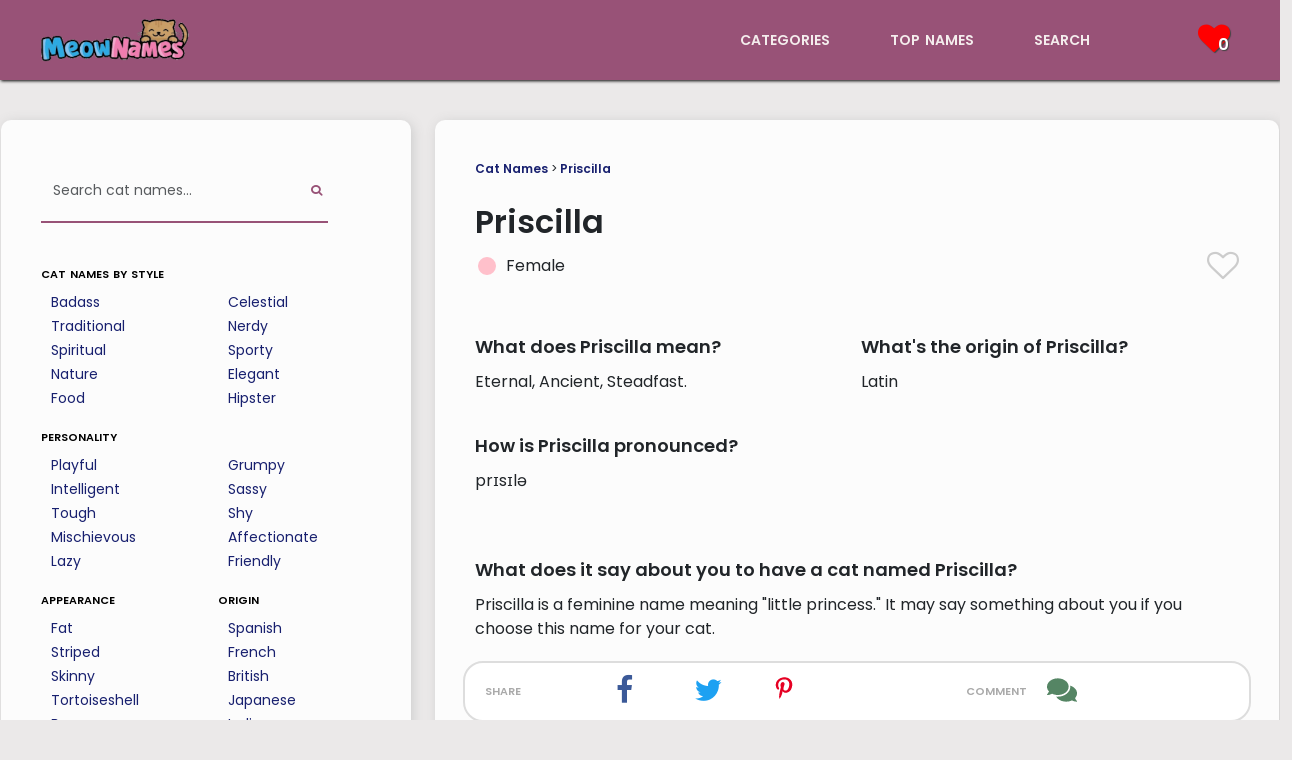

--- FILE ---
content_type: text/html; charset=utf-8
request_url: https://www.meownames.com/cat-name/priscilla
body_size: 8161
content:
<!DOCTYPE html>
<html lang="en">
  <head>
    <!-- Google tag (gtag.js) -->
    <script async src="https://www.googletagmanager.com/gtag/js?id=G-BW44X0XBZW"></script>
    <script>
      window.dataLayer = window.dataLayer || [];
      function gtag(){dataLayer.push(arguments);}
      gtag('js', new Date());

      gtag('config', 'G-BW44X0XBZW');
    </script>
    <link rel="preconnect" href="https://fonts.gstatic.com">
    <link as="font" rel="preload prefetch" href="https://www.meownames.com/assets/icomoon-c64a3a72c778bdab157a795080ecfd90f2ee3ea03b5b8737fb17f7567388cf0e.ttf?6yg8u2" type="font/ttf" crossorigin="anonymous" />
    <link rel="stylesheet" href="https://cdn.jsdelivr.net/npm/charts.css/dist/charts.min.css" media="print" onload="this.media='all'"> 
    <link rel="preconnect" href="https://fonts.googleapis.com"><link rel="preconnect" href="https://fonts.gstatic.com" crossorigin><link href="https://fonts.googleapis.com/css2?family=Poppins:wght@400;600&display=swap" rel="stylesheet">
    <link rel="canonical" href="https://www.meownames.com/cat-name/priscilla">
            <link rel="alternate" href="https://www.meownames.com/cat-name/priscilla" hreflang="en" />
            <link rel="alternate" href="https://www.meownames.com/es/nombre-de-gato/priscilla" hreflang="es" />
    <meta name="viewport" content="width=device-width, initial-scale=1.0">
    <meta name="csrf-param" content="authenticity_token" />
<meta name="csrf-token" content="uBa964dXqdHhYrv7CkzJYDdfC1NgqJno-e1KVGxXvx7dqff6_FzqG8KL4YDHXRbRGzFnjUrPMOxqLArg7Ns_Og" />
    
    <title>Priscilla 🐱 - Cat Name Meaning &amp; Popularity | MeowNames.com™</title>
<meta name="description" content="Thinking of Priscilla as a cat&#39;s name? Find out what Priscilla means, and how many people have named their cat Priscilla.">
<meta property="og:title" content="Priscilla 🐱 - Cat Name Meaning &amp; Popularity">
<meta property="og:description" content="Thinking of Priscilla as a cat&#39;s name? Find out what Priscilla means, and how many people have named their cat Priscilla.">
<meta property="og:site_name" content="MeowNames.com">
<meta property="og:type" content="website">
<meta property="og:url" content="https://www.meownames.com/cat-name/priscilla">
<meta property="og:image" content="https://www.meownames.com/assets/cncover.png">
<meta name="twitter:image" content="https://www.meownames.com/assets/cncover.png">
<meta name="twitter:image:width" content="320">
<meta name="twitter:image:height" content="240">
<meta name="twitter:title" content="Priscilla 🐱 - Cat Name Meaning &amp; Popularity">
<meta name="twitter:description" content="Thinking of Priscilla as a cat&#39;s name? Find out what Priscilla means, and how many people have named their cat Priscilla.">
<meta name="twitter:card" content="summary">
<meta name="twitter:site" content="@meownames">
    <link rel="icon" type="image/x-icon" href="/assets/favicon-dfb576a1172ef007750c971c4c65c99d02272efaee596de020c1495d6ba42e5f.png" />

    <meta name="viewport" content="width=device-width, initial-scale=1, shrink-to-fit=no">
    <link rel="stylesheet" href="/assets/application-77cc00d7e3aed11c92449a981e61ce39ffc35d113fa9ba943b0f040704a6536b.css" media="all" data-turbolinks-track="reload" />

    <script src="/assets/application-05d81e0ba8cec707a54b58e892529334f47df9b2e94159c377fabfe9848e3671.js" data-turbolinks-track="reload" defer="defer"></script>
    <script>
//<![CDATA[
window._token = '2gHcVcgn5YUfnHG5-2T7dJoXBv_uSfKB_g-kQqHZPom_vpZEsyymTzx1K8I2dSTFtnlqIcQuW4VtzuT2IVW-rQ'
//]]>
</script>
    <script type="text/javascript" async="async" data-noptimize="1" data-cfasync="false" src="//scripts.scriptwrapper.com/tags/4cf70047-dc3c-4064-9da1-d075fba7e585.js"></script>
    <script data-grow-initializer="">!(function(){window.growMe||((window.growMe=function(e){window.growMe._.push(e);}),(window.growMe._=[]));var e=document.createElement("script");(e.type="text/javascript"),(e.src="https://faves.grow.me/main.js"),(e.defer=!0),e.setAttribute("data-grow-faves-site-id","U2l0ZTo0Y2Y3MDA0Ny1kYzNjLTQwNjQtOWRhMS1kMDc1ZmJhN2U1ODU=");var t=document.getElementsByTagName("script")[0];t.parentNode.insertBefore(e,t);})();</script>
  </head>

  <body>
    <script src="https://cdn.jsdelivr.net/npm/bootstrap@5.1.3/dist/js/bootstrap.bundle.min.js" integrity="sha384-ka7Sk0Gln4gmtz2MlQnikT1wXgYsOg+OMhuP+IlRH9sENBO0LRn5q+8nbTov4+1p" crossorigin="anonymous"></script>
    <script src="https://ajax.googleapis.com/ajax/libs/jquery/3.5.1/jquery.min.js"></script>
<script>
  $(document).ready(function(){
    // When the user scrolls the page, execute myFunction
    window.onscroll = function() {myFunction()};

    // Get the navbar
    var navbar = document.getElementById("navbar");

    // Get the offset position of the navbar
    var sticky = navbar.offsetTop;

    // Add the sticky class to the navbar when you reach its scroll position. Remove "sticky" when you leave the scroll position
    function myFunction() {
      if (window.pageYOffset >= sticky) {
        navbar.classList.add("sticky");
      } else {
        navbar.classList.remove("sticky");
      }
    }
  });
</script>
<script>
  $(document).ready(function() {
      $(document).on("click", ".navbar-link-heart", function (e) {
        e.stopPropagation();
        if ($(".navbar-heart-dropdown").is(":hidden")) {
          $(".navbar-heart-dropdown").fadeIn();
        }
        return false;
      });
  });
</script>
<script>
  $(document).ready(function() {
    $(document).on("click", ".name-arrow-saved", function() {
      const nameid = $(this).data('name')
      $.ajax({
      url: "/names/add_like",
      type: "POST",
      data: {id: nameid, classdata: $(this).find("i")[0].className, authenticity_token: window._token},
      success: function (data) {
        $("#toreload").load(location.href+" #toreload>*","reload=true", function() {
          $(".navbar-heart-dropdown").removeClass("hide-dropdown");
          $(".navbar-heart-dropdown").show();
        });
        $(`.heart-click[data-name='${nameid}']`).load(location.href+` .heart-click[data-name='${nameid}'] > *`,"reload=true");
        $("#reloadsaved").load(location.href+" #reloadsaved>*","reload=true");
      }
      });
    });
  });
</script>
<script>
  $(document).mouseup(function(e) {
    var container = $(".navbar-heart-dropdown");
    var container2 = $(".navbar-link-heart");
    if (!container.is(e.target) && !container2.is(e.target) && container.has(e.target).length === 0) 
    {
        container.fadeOut();
    }
  });
</script>
  <nav id="navbar" class="navbar navbar-dark">
  <div class="navbar-flexbox">
    <div class="navbar-logo">
      <a href="/">
        <img class="navbar-logo-img" width="125" height="50" alt="MeowNames logo" src="/assets/logo2-b1c1a618a77ceed9ff7b34df5b4af16d2fbc48a7606bb684b53c70b804f5d7b3.png" />
</a>    </div>
    <div class="navbar-links d-none d-sm-block">
      <div class="navbar-link-list">
        <div class="navbar-link">
          <a href="/cat-names">categories</a>
        </div>
        <div class="navbar-link">
          <a href="/cat-names/top">top names</a>
        </div>
        <div class="navbar-link">
          <a href="/cat-name/search">search</a>
        </div>
      </div>
    </div>
    <div id="toreload" class="navbar-heart-section">
      <div class="navbar-link navbar-link-heart liked-names">
        <i class="icon-heart tshadow pink-icon navbar-heart">
          <span class="heart-number">
              0
          </span>
        </i>
      </div>
      <div class="navbar-heart-dropdown hide-dropdown">
            <div class="no-saved">
              You haven&#39;t saved any names yet.
            </div>
        </div>
      </div>
      <div class="navbar-dropdown d-lg-none d-xl-none">
        <button class="navbar-toggler" data-bs-toggle="collapse" data-bs-target="#droppy" aria-label="Menu">
            <span class="navbar-toggler-icon"></span>
        </button>
      <div class="navbar-collapse collapse" id="droppy">
          <ul class="navbar-nav">
              <li class="nav-item dropdown-bg"><a href="/cat-names">categories</a></li>
              <li class="nav-item dropdown-bg"><a href="/cat-names/top">top names</a></li>
              <li class="nav-item dropdown-bg"><a href="/cat-name/search">search</a></li>
          </ul>
      </div>
    </div>
  </div>
</nav>
    <div class="content-pad">
  
	<div class="main-container">
		<div class="row flex-column-reverse flex-lg-row">
			<div class="col-xl-4 col-lg-5 col-md-12 col-sm-12 col-xs-12">
	<aside class="sidebar mr-xl-1 mr-lg-1 mr-md-1 mt-sm-20 mt-xs-20">
		<div class="sidebar-search">
      <form class="simple_form sidebar-search-bar-flex" novalidate="novalidate" action="/cat-name/search" accept-charset="UTF-8" method="get">
        <div class="form-group string required search_q"><input class="form-control string required sidebar-search-bar" autocomplete="off" id="sidebar-search" value="" placeholder="Search cat names..." type="text" name="search[q]" /></div>
        <button name="button" type="submit" class="sidebar-search-button" aria-label="Perform Search">
          <i class="icon-search"></i>
</button></form>    </div>
		<a href="/cat-names"><h6>cat names by style</h6></a>
		<div class="row">
			<div class="sidebar-cat-col col-xxs-6 col-xs-6 col-sm-6 col-md-6 col-lg-6 col-xl-6">
				<ul class="category-ul">
						<li class="category-li">
							<a class="category-link" href="/cat-names/badass">Badass</a>
						</li>
						<li class="category-li">
							<a class="category-link" href="/cat-names/traditional">Traditional</a>
						</li>
						<li class="category-li">
							<a class="category-link" href="/cat-names/spiritual">Spiritual</a>
						</li>
						<li class="category-li">
							<a class="category-link" href="/cat-names/nature">Nature</a>
						</li>
						<li class="category-li">
							<a class="category-link" href="/cat-names/food">Food</a>
						</li>
				</ul>
			</div>
			<div class="sidebar-cat-col col-xxs-6 col-xs-6 col-sm-6 col-md-6 col-lg-6 col-xl-6">
				<ul class="category-ul">
						<li class="category-li">
							<a class="category-link" href="/cat-names/celestial">Celestial</a>
						</li>
						<li class="category-li">
							<a class="category-link" href="/cat-names/nerdy">Nerdy</a>
						</li>
						<li class="category-li">
							<a class="category-link" href="/cat-names/sporty">Sporty</a>
						</li>
						<li class="category-li">
							<a class="category-link" href="/cat-names/elegant">Elegant</a>
						</li>
						<li class="category-li">
							<a class="category-link" href="/cat-names/hipster">Hipster</a>
						</li>
				</ul>
			</div>
		</div>
		<a href="/cat-names"><h6>personality</h6></a>
		<div class="row">
			<div class="sidebar-cat-col col-xxs-6 col-xs-6 col-sm-6 col-md-6 col-lg-6 col-xl-6">
				<ul class="category-ul">
						<li class="category-li">
							<a class="category-link" href="/cat-names/playful">Playful</a>
						</li>
						<li class="category-li">
							<a class="category-link" href="/cat-names/intelligent">Intelligent</a>
						</li>
						<li class="category-li">
							<a class="category-link" href="/cat-names/tough">Tough</a>
						</li>
						<li class="category-li">
							<a class="category-link" href="/cat-names/mischievous">Mischievous</a>
						</li>
						<li class="category-li">
							<a class="category-link" href="/cat-names/lazy">Lazy</a>
						</li>
				</ul>
			</div>
			<div class="sidebar-cat-col col-xxs-6 col-xs-6 col-sm-6 col-md-6 col-lg-6 col-xl-6">
				<ul class="category-ul">
						<li class="category-li">
							<a class="category-link" href="/cat-names/grumpy">Grumpy</a>
						</li>
						<li class="category-li">
							<a class="category-link" href="/cat-names/sassy">Sassy</a>
						</li>
						<li class="category-li">
							<a class="category-link" href="/cat-names/shy">Shy</a>
						</li>
						<li class="category-li">
							<a class="category-link" href="/cat-names/affectionate">Affectionate</a>
						</li>
						<li class="category-li">
							<a class="category-link" href="/cat-names/friendly">Friendly</a>
						</li>
				</ul>
			</div>
		</div>
		<div class="row">
			<div class="sidebar-cat-col col-xxs-6 col-xs-6 col-sm-6 col-md-6 col-lg-6 col-xl-6">
				<a href="/cat-names"><h6>appearance</h6></a>
				<ul class="category-ul">
						<li class="category-li">
							<a class="category-link" href="/cat-names/fat">Fat</a>
						</li>
						<li class="category-li">
							<a class="category-link" href="/cat-names/striped">Striped</a>
						</li>
						<li class="category-li">
							<a class="category-link" href="/cat-names/skinny">Skinny</a>
						</li>
						<li class="category-li">
							<a class="category-link" href="/cat-names/tortoiseshell">Tortoiseshell</a>
						</li>
						<li class="category-li">
							<a class="category-link" href="/cat-names/brown">Brown</a>
						</li>
				</ul>
			</div>
			<div class="sidebar-cat-col col-xxs-6 col-xs-6 col-sm-6 col-md-6 col-lg-6 col-xl-6">
				<a href="/cat-names"><h6>origin</h6></a>
				<ul class="category-ul">
						<li class="category-li">
							<a class="category-link" href="/cat-names/spanish">Spanish</a>
						</li>
						<li class="category-li">
							<a class="category-link" href="/cat-names/french">French</a>
						</li>
						<li class="category-li">
							<a class="category-link" href="/cat-names/british">British</a>
						</li>
						<li class="category-li">
							<a class="category-link" href="/cat-names/japanese">Japanese</a>
						</li>
						<li class="category-li">
							<a class="category-link" href="/cat-names/indian">Indian</a>
						</li>
				</ul>
			</div>
		</div>
	</aside>
</div>
			<div class="col-xl-8 col-lg-7 col-md-12 col-sm-12 col-xs-12">
				<article class="main-content ml-xl-2 ml-lg-2 ml-md-2 mb-4">
					<header>
						<div class="structure-links">
							<a href="/">Cat Names</a> >
							<a href="/cat-name/priscilla">Priscilla</a> 
						</div>
					</header>

					<section>
						<div class="title-border">
							<header>
								<h1 class="name-show-title">Priscilla</h1>
							</header>
							<div class="row">
								<div class="name-title-col col-xl-6 col-lg-6 col-md-6 col-sm-6 col-xs-6 col-xxs-6">
									<div class="name-title-gender-flex">
			                <div class="name-gender-circle circle-female pad10">
			                </div>
			                <div class="name-title-gender-text pad5">
			                	Female
			                </div>  
			            </div>
			          </div>
			          <div class="name-title-col col-xl-6 col-lg-6 col-md-6 col-sm-6 col-xs-6 col-xxs-6">
			          	<div class="big-heart heart-click" data-name="122">
							  			<i class="icon-heart-o large-heart light-grey-icon"></i>
							  	</div>
			          </div>
			        </div>
						</div>
					</section>

					<section>
						<div class="row">
							<div class="name-info-columns col-xl-6 col-lg-6 col-md-6 col-sm-6 col-xs-6">
								<h2>What does Priscilla mean?</h2>
								<p>Eternal, Ancient, Steadfast.</p>
							</div>
							<div class="name-info-columns col-xl-6 col-lg-6 col-md-6 col-sm-6 col-xs-6">
								<h2>What&#39;s the origin of Priscilla?</h2>
								<p>Latin </p>
							</div>
						</div>
						<div class="row">
							<div class="name-info-columns col-xl-6 col-lg-6 col-md-6 col-sm-6 col-xs-6">
								<h2>How is Priscilla pronounced?</h2>
								<p>prɪsɪlə</p>
							</div>
							<div class="name-info-columns col-xl-6 col-lg-6 col-md-6 col-sm-6 col-xs-6">
							</div>
						</div>
					</section>

					<div class="spacer-line"></div>

						<section>
							<div class="profile-section">
								<header>
									<h2>What does it say about you to have a cat named Priscilla?</h2>
								</header>
								<p>Priscilla is a feminine name meaning &quot;little princess.&quot; It may say something about you if you choose this name for your cat.</p>
							</div>
						</section>

					<div class="row share-links">
						<div class="share-links-share col-xl-2 col-lg-2 col-md-2 col-sm-2 col-xs-2">
							share
						</div>
						<div class="share-links-two col-xl-2 col-lg-2 col-md-2 col-sm-2 col-xs-2">
							<a class="share-icon" href="https://www.facebook.com/sharer/sharer.php?u=https://www.meownames.com/cat-name/priscilla">
			          <i class="icon-facebook white-color social-icon facebook-blue" title="Share this page on Facebook"></i>
</a>			      </div>
			      <div class="share-links-two col-xl-2 col-lg-2 col-md-2 col-sm-2 col-xs-2">
			        <a class="share-icon" href="https://twitter.com/intent/tweet?text=https://www.meownames.com/cat-name/priscilla">
			          <i class="icon-twitter white-color social-icon twitter-blue" title="Share this page on Twitter"></i>
</a>						</div>
			      <div class="share-links-two col-xl-2 col-lg-2 col-md-2 col-sm-2 col-xs-2">
			      	<a href="https://pinterest.com/pin/create/button/?url=https://www.meownames.com/cat-name/priscilla">
			        	<img height="22px" width="22px" loading="lazy" alt="Pinterest icon" class="pinterest-red" src="/assets/icons/font-awesome/pinterest-p-brands-037af1eccc954221b7623f1c2328dcca93d9f402a602c85f5e56d5f795a3ca8d.svg" />
</a>						</div>
						<div class="share-links-comment share-links-four col-xl-3 col-lg-3 col-md-3 col-sm-3 col-xs-3">
							comment
						</div>
						<div class="share-links-two col-xl-1 col-lg-1 col-md-1 col-sm-1 col-xs-1">
							<a href="#comments" class="comment-icon-parent">
								<img height="30px" width="30px" loading="lazy" alt="Comments icon" class="green-icon" src="/assets/icons/comments-solid-9edffa2a26d5ae19bc667d1ae7a510d216809a0c156588703d7bef2ca5985868.svg" />
							</a>
						</div>
					</div>

					<section>
						<header>
							<h2>Is Priscilla a good cat name?</h2>
						</header>
						<p>Priscilla has more syllables than most cat names, but if you want to make the name shorter, you can always give your cat a nickname. The name also ends in a vowel sound, so it&#39;s easy for your kitty to recognize. Priscilla isn&#39;t one of the most common cat names, so your kitty will make waves! If you love the name, you should pick it!</p>
					</section>

					<section>
						<h2>Priscilla is found in these categories:</h2>
						    	<div class="row explanation-row">
										<a class="cat-leftbox cat-column col-xl-2 col-lg-2 col-md-3 col-sm-4 col-xs-4" href="/cat-names/elegant">
											<img loading="lazy" alt="elegant cat names" width="40" height="40" class="cat-img" src="/assets/icons/elegant-caf4a5c9fbdeaa4161989477bce546deccea625e4805f65f517499e441f5d8be.svg" /><br/>elegant
</a>										<div class="cat-rightbox col-xl-10 col-lg-10 col-md-9 col-sm-8 col-xs-8">
											<p class="explanation-p">Royalty often used this name, giving it a refined, classy vibe.</p>
										</div>
									</div>
						    	<div class="row explanation-row">
										<a class="cat-leftbox cat-column col-xl-2 col-lg-2 col-md-3 col-sm-4 col-xs-4" href="/cat-names/badass">
											<img loading="lazy" alt="badass cat names" width="40" height="40" class="cat-img" src="/assets/icons/badass-d77898d7d48f583f7f4256323893e0380837cac4d233a9dbf07edd8e4123f40c.svg" /><br/>badass
</a>										<div class="cat-rightbox col-xl-10 col-lg-10 col-md-9 col-sm-8 col-xs-8">
											<p class="explanation-p">Queen of the Desert vibes make her fierce and unstoppable.</p>
										</div>
									</div>
						    	<div class="row explanation-row">
										<a class="cat-leftbox cat-column col-xl-2 col-lg-2 col-md-3 col-sm-4 col-xs-4" href="/cat-names/hipster">
											<img loading="lazy" alt="hipster cat names" width="40" height="40" class="cat-img" src="/assets/icons/hipster-65973be3d721aa39c827190e18a17ab9b3e64c884336ffa05096c74f348c70fe.svg" /><br/>hipster
</a>										<div class="cat-rightbox col-xl-10 col-lg-10 col-md-9 col-sm-8 col-xs-8">
											<p class="explanation-p">She&#39;s named after Elvis&#39;s queen, oozing vintage charm and non-mainstream appeal.</p>
										</div>
									</div>
					</section>

					<section>
						<header>
							<h2>Popularity</h2>
						</header>

						<p>Based on likes, Priscilla ranks <span class="hash-sign">#</span><span class="rank-font rank-low">933</span> with users of <b>MeowNames.com</b>.</p>
						<p>Priscilla is not a common cat name. If you love to stand out, this is a very good thing!</p>

						<header>
							<h2>Popularity: Historical Trend</h2>
						</header>
						<p>Priscilla was, over the past 30 days, the <b>1136th</b> ranked cat name for views on MeowNames.com.</p>
						<div class="row">
							<canvas id="myChart"></canvas>
						</div>
						<div class="spacer-line"></div>
						<p>As of <b>January 2026</b>, Priscilla is becoming rarer and less popular with new kitten owners. Our stats reveal that the moniker is less fashionable than it was at this time last year.</p>
						<p>We&#39;ve seen quite a bit of variance in rank for this name. That might suggest its popularity is based on seasonal factors or perhaps pop culture events.</p>
						<p>In the past week, Priscilla was viewed 24 times, and liked 1 times.</p>
					</section>

					<section>
						<header>
							<h2>Cat names like Priscilla:</h2>
						</header>

						<div class="row">
		<div class="col-xl-4 col-lg-4 col-md-12 col-sm-12 col-xs-12">
			<div class="name-box">
				<div class="name-box-flex">
					<div class="name-gender">
							<div class="name-gender-circle circle-female">
							</div>
				 	</div>
				 	<div class="name-name">
			  		<a onclick="window.location.href=&#39;/cat-name/persephone&#39;;return false;" href="/cat-name/persephone">Persephone</a>
			  	</div>
			  	<div class="name-heart heart-click" data-name="560">
			  			<i class="icon-heart-o light-grey-icon heart-size"></i>
			  	</div>
			  	<div class="name-arrow">
			  		<i class="icon-caret-down grey-icon expand-arrow"></i>
			  	</div>
			  </div>
			  <div class="name-description-flex">
			  	<div class="name-description-space">
			  	</div>
			  	<div class="name-description-text name-meaning">
			  		<b>Meaning</b>: (Greek mythology) daughter of Zeus and Demeter; made queen of the underworld by Pluto in ancient mythology; identified with Roman Proserpina
			  	</div>
			  </div>
		  </div>
		</div>
		<div class="col-xl-4 col-lg-4 col-md-12 col-sm-12 col-xs-12">
			<div class="name-box">
				<div class="name-box-flex">
					<div class="name-gender">
							<div class="name-gender-circle circle-female">
							</div>
				 	</div>
				 	<div class="name-name">
			  		<a onclick="window.location.href=&#39;/cat-name/perdita&#39;;return false;" href="/cat-name/perdita">Perdita</a>
			  	</div>
			  	<div class="name-heart heart-click" data-name="1084">
			  			<i class="icon-heart-o light-grey-icon heart-size"></i>
			  	</div>
			  	<div class="name-arrow">
			  		<i class="icon-caret-down grey-icon expand-arrow"></i>
			  	</div>
			  </div>
			  <div class="name-description-flex">
			  	<div class="name-description-space">
			  	</div>
			  	<div class="name-description-text name-meaning">
			  		<b>Meaning</b>: Lost
			  	</div>
			  </div>
		  </div>
		</div>
		<div class="col-xl-4 col-lg-4 col-md-12 col-sm-12 col-xs-12">
			<div class="name-box">
				<div class="name-box-flex">
					<div class="name-gender">
							<div class="name-gender-circle circle-female">
							</div>
				 	</div>
				 	<div class="name-name">
			  		<a onclick="window.location.href=&#39;/cat-name/agatha&#39;;return false;" href="/cat-name/agatha">Agatha</a>
			  	</div>
			  	<div class="name-heart heart-click" data-name="72">
			  			<i class="icon-heart-o light-grey-icon heart-size"></i>
			  	</div>
			  	<div class="name-arrow">
			  		<i class="icon-caret-down grey-icon expand-arrow"></i>
			  	</div>
			  </div>
			  <div class="name-description-flex">
			  	<div class="name-description-space">
			  	</div>
			  	<div class="name-description-text name-meaning">
			  		<b>Meaning</b>: Good, kind, wise woman.
			  	</div>
			  </div>
		  </div>
		</div>
		<div class="col-xl-4 col-lg-4 col-md-12 col-sm-12 col-xs-12">
			<div class="name-box">
				<div class="name-box-flex">
					<div class="name-gender">
							<div class="name-gender-circle circle-female">
							</div>
				 	</div>
				 	<div class="name-name">
			  		<a onclick="window.location.href=&#39;/cat-name/cleopatra&#39;;return false;" href="/cat-name/cleopatra">Cleopatra</a>
			  	</div>
			  	<div class="name-heart heart-click" data-name="76">
			  			<i class="icon-heart-o light-grey-icon heart-size"></i>
			  	</div>
			  	<div class="name-arrow">
			  		<i class="icon-caret-down grey-icon expand-arrow"></i>
			  	</div>
			  </div>
			  <div class="name-description-flex">
			  	<div class="name-description-space">
			  	</div>
			  	<div class="name-description-text name-meaning">
			  		<b>Meaning</b>: beautiful and charismatic queen of Egypt; mistress of Julius Caesar and later of Mark Antony; killed herself to avoid capture by Octavian (69-30 BC)
			  	</div>
			  </div>
		  </div>
		</div>
		<div class="col-xl-4 col-lg-4 col-md-12 col-sm-12 col-xs-12">
			<div class="name-box">
				<div class="name-box-flex">
					<div class="name-gender">
							<div class="name-gender-circle circle-female">
							</div>
				 	</div>
				 	<div class="name-name">
			  		<a onclick="window.location.href=&#39;/cat-name/danica&#39;;return false;" href="/cat-name/danica">Danica</a>
			  	</div>
			  	<div class="name-heart heart-click" data-name="85">
			  			<i class="icon-heart-o light-grey-icon heart-size"></i>
			  	</div>
			  	<div class="name-arrow">
			  		<i class="icon-caret-down grey-icon expand-arrow"></i>
			  	</div>
			  </div>
			  <div class="name-description-flex">
			  	<div class="name-description-space">
			  	</div>
			  	<div class="name-description-text name-meaning">
			  		<b>Meaning</b>: Divine, powerful, victorious.
			  	</div>
			  </div>
		  </div>
		</div>
		<div class="col-xl-4 col-lg-4 col-md-12 col-sm-12 col-xs-12">
			<div class="name-box">
				<div class="name-box-flex">
					<div class="name-gender">
							<div class="name-gender-circle circle-female">
							</div>
				 	</div>
				 	<div class="name-name">
			  		<a onclick="window.location.href=&#39;/cat-name/guinevere&#39;;return false;" href="/cat-name/guinevere">Guinevere</a>
			  	</div>
			  	<div class="name-heart heart-click" data-name="114">
			  			<i class="icon-heart-o light-grey-icon heart-size"></i>
			  	</div>
			  	<div class="name-arrow">
			  		<i class="icon-caret-down grey-icon expand-arrow"></i>
			  	</div>
			  </div>
			  <div class="name-description-flex">
			  	<div class="name-description-space">
			  	</div>
			  	<div class="name-description-text name-meaning">
			  		<b>Meaning</b>: (Arthurian legend) wife of King Arthur; in some versions of the legend she became Lancelot&#39;s lover and that led to the end of the Knights of the Round Table
			  	</div>
			  </div>
		  </div>
		</div>
</div>
<div class="namelist-morelink">
	<a href="/cat-names">See more...</a>
</div>
					</section>

					<a name="comments"></a>

					<section>
						<div class="comments-section">
								<div class="comments-head">
									<div class="row">
										<div class="col-xl-8 col-lg-8 col-md-8 col-sm-8 col-xs-8 col-xxs-8 comments-col-left">
											<h2><img loading="lazy" height="25px" width="25px" alt="Comments icon" class="green-icon" src="/assets/icons/comments-solid-9edffa2a26d5ae19bc667d1ae7a510d216809a0c156588703d7bef2ca5985868.svg" /> Comments (0)</h2>
										</div>
										<div class="col-xl-4 col-lg-4 col-md-4 col-sm-4 col-xs-4 col-xxs-4 comments-col-right">
											<i class="icon-caret-down grey-icon"></i>
										</div>
									</div>
									<div class="gray-line">
									</div>
								</div>
								<div class="comments-body">
										<p>Be the first to leave a comment.</p>
									<div class="gray-line">
									</div>
									<p>Let us know what you think of <b>Priscilla</b> as a cat name!</p>
									<form class="simple_form order-form comment-form" id="new_name_comment" novalidate="novalidate" action="/cat-name/122/name_comments" accept-charset="UTF-8" method="post"><input type="hidden" name="authenticity_token" value="N4cw-JJt5xnvTAorrFvuHcpAFh3hkCL_4_LppzERmaAMTPtEwQaEL2iHVOa5zQqLv43jiEJ71r6b2JscjnPLKw" autocomplete="off" />
				    			<div class="form-group string required name_comment_user_name"><label class="string required" for="name_comment_user_name">Your Name <abbr title="required">*</abbr></label><input class="form-control string required comment-form-field" required="required" aria-required="true" type="text" name="name_comment[user_name]" id="name_comment_user_name" /></div>
				    			<div class="form-group text required name_comment_body"><label class="text required" for="name_comment_body">Comment <abbr title="required">*</abbr></label><textarea class="form-control text required comment-form-field" rows="5" required="required" aria-required="true" name="name_comment[body]" id="name_comment_body">
</textarea></div>
				    			<input type="submit" name="commit" value="Submit Comment" class="btn cat-button" aria-label="Submit Comment" data-disable-with="Submit Comment" />
</form>								</div>
							</div>
						</section>
						<div class="spacer-line"></div>
					</div>
				</div>
			</div>
		</div>
	</div>
</div>
<script src="https://cdn.jsdelivr.net/npm/chart.js"></script>
<script src="https://cdn.jsdelivr.net/npm/chartjs-chart-geo@4.2.7/build/index.umd.min.js"></script>
<script>
	window.onload = function() { 
	  const ctx = document.getElementById('myChart');

	  new Chart(ctx, {
	    type: 'line',
	    data: {
	      labels: [
	      	'Feb',
	      	'Mar',
	      	'Apr',
	      	'May',
	      	'Jun',
	      	'Jul',
	      	'Aug',
	      	'Sep',
	      	'Oct',
	      	'Nov',
	      	'Dec',
	      	'Jan'
	      	],
	      datasets: [{
	        label: 'Rank',
	        data: [
	         158,
	         388, 
	         916, 
	         211, 
	         242, 
	         1956, 
	         2071, 
	         337, 
	         1948, 
	         2451, 
	         905, 
	         1136
	         ],
	        borderWidth: 3,
		      cubicInterpolationMode: 'monotone',
		      tension: 0.4
	      }]
	    },
	    options: {
	      scales: {
	        y: {
	        	min: 148,
	        	max: 2461,
	          beginAtZero: true,
	          reverse: true,
	          ticks: {
	          	precision: 0
	          }
	        }
	      },
	      plugins: {
		      legend: {
		        position: 'bottom',
		      },
		      title: {
		        display: true,
		        text: 'MeowNames.com Name Rank'
		      }
	    	}
	    }
	  });
	}
</script>
<script>
  $(document).ready(function() {
      $(".name-arrow, .name-gender, .name-name").click(function (e) {
    		e.stopPropagation();
        $(this).closest('.name-box').toggleClass("expand");
        return false;
      });
	});
</script>
<script>
  $(document).ready(function() {
		$(".name-heart, .big-heart").click(function() {
  		$.ajax({
      url: "/names/add_like",
      type: "POST",
      data: {id: $(this).data('name'), classdata: $(this).find("i")[0].className, authenticity_token: window._token},
      success: function (data) {
        $("#toreload").load(location.href+" #toreload>*","");
      }
  		});
  	});
	});
</script>
<script>
	$(document).ready(function() {
	  $(".name-heart, .big-heart").click(function() {
	  	$(this).find("i").toggleClass('icon-heart-o icon-heart');
	  	$(this).find("i").toggleClass('light-grey-icon pink-icon');
	  });
	});
</script>
<script>
	$(document).ready(function() {
	  $('.comments-head').click(function (){
	  	$(this).find("i").toggleClass('icon-caret-down icon-caret-up');
		  $(this).next('.comments-body').toggle(100);
		});
	});
</script>
<script type="application/ld+json">
{
  "@context": "https://schema.org",
  "@type": "FAQPage",
  "mainEntity": [{
    "@type": "Question",
    "name": "Is Priscilla a good cat name?",
    "acceptedAnswer": {
      "@type": "Answer",
      "text": "Priscilla has more syllables than most cat names, but if you want to make the name shorter, you can always give your cat a nickname. The name also ends in a vowel sound, so it&#39;s easy for your kitty to recognize. Priscilla isn&#39;t one of the most common cat names, so your kitty will make waves! If you love the name, you should pick it!"
    }
  },{
    "@type": "Question",
    "name": "Is Priscilla a popular cat name?",
    "acceptedAnswer": {
      "@type": "Answer",
      "text": "Priscilla is not a common cat name. If you love to stand out, this is a very good thing!"
    }
  },{
    "@type": "Question",
    "name": "What does the name Priscilla mean?",
    "acceptedAnswer": {
      "@type": "Answer",
      "text": "Eternal, Ancient, Steadfast."
    }
  }]
}
</script>
    <footer class="footer-container">
  <div class="footer-content">
    <div class="footer-left">
      <div class="footer-logo">
        <img class="footer-image-img" width="125" height="50" alt="MeowNames logo" src="/assets/logo2-b1c1a618a77ceed9ff7b34df5b4af16d2fbc48a7606bb684b53c70b804f5d7b3.png" />
      </div>
      <div class="footer-links">
        <a href="/">Home</a><br/>
        <a href="/cat-names">Categories</a><br/>
        <a href="/cat-name/search">Search</a><br/>
        <a href="/about">About</a><br/>
        <a href="/contact">Contact</a><br/>      
        <div class="footer-flags">
            <a href="/cat-name/priscilla">
              <img alt="USA flag" width="30" height="30" src="/assets/usa-e3b79dd1aeb65a055a382a8856e68f8f8be781309d30386469a8e67f1dd30646.png" /> en
            </a><br/>
            <a href="/es/nombre-de-gato/priscilla">
              <img alt="Spain flag" width="30" height="30" src="/assets/spain-999825f51939642a4d0585638734ac869f757cb236bcfb400e46d902588e982f.png" /> es
</a>        </div>
      </div>
    </div>
    <div class="footer-right">
      <div class="footer-icons">
        <a class="footer-icon" href="https://www.facebook.com/CatNames-100936578733179">
          <i class="icon-facebook white-color social-icon" title="Follow MeowNames on Facebook"></i>
</a>        <a class="footer-icon" href="https://www.twitter.com/meownames">
          <i class="icon-twitter white-color social-icon" title="Follow MeowNames on Twitter"></i>
</a>        <a class="footer-icon" href="https://www.instagram.com/meownamesdotcom">
          <i class="icon-instagram white-color social-icon" title="Follow MeowNames on Instagram"></i>
</a>      </div>
    </div>
  </div>
  <div class="footer-content-bottom legal-links footer-links">
      <br/><br/>
    <a href="/privacy-policy">Privacy Policy</a> - <a href="/terms-of-service">Terms of Service</a>
      <br/><br/>
    © MeowNames, 2024.
  </div>
</footer>

    <div id="hide-grow-widget"></div>
  </body>
</html>


--- FILE ---
content_type: image/svg+xml
request_url: https://www.meownames.com/assets/icons/hipster-65973be3d721aa39c827190e18a17ab9b3e64c884336ffa05096c74f348c70fe.svg
body_size: 5544
content:
<svg height="428pt" viewBox="0 -56 428.20437 428" width="428pt" xmlns="http://www.w3.org/2000/svg"><path d="m421.371094 86.117188c0 43.734374-30.167969 95.65625-79.671875 95.65625-49.5 0-99.589844-51.921876-99.589844-95.65625 0-43.734376 40.128906-79.1875 89.628906-79.1875 49.503907 0 89.632813 35.453124 89.632813 79.1875zm0 0" fill="#26bbec"/><path d="m341.703125 188.601562c-51.722656 0-106.421875-52.679687-106.421875-102.488281 0-47.425781 43.273438-86.011719 96.460938-86.011719 53.191406 0 96.460937 38.585938 96.460937 86.011719-.003906 49.496094-34.761719 102.488281-86.5 102.488281zm-9.960937-174.847656c-45.660157 0-82.808594 32.460938-82.808594 72.359375 0 44.914063 53.121094 88.835938 92.765625 88.835938 47.535156 0 72.847656-51.59375 72.847656-88.835938 0-39.898437-37.144531-72.359375-82.804687-72.359375zm0 0"/><path d="m6.832031 86.117188c0 43.734374 30.167969 95.65625 79.671875 95.65625 49.5 0 99.589844-51.921876 99.589844-95.65625 0-43.734376-40.132812-79.1875-89.632812-79.1875-49.503907 0-89.628907 35.453124-89.628907 79.1875zm0 0" fill="#26bbec"/><path d="m86.5 188.601562c-51.738281 0-86.5-52.992187-86.5-102.488281 0-47.425781 43.273438-86.011719 96.460938-86.011719s96.460937 38.585938 96.460937 86.011719c0 49.808594-54.699219 102.488281-106.421875 102.488281zm9.960938-174.847656c-45.660157 0-82.808594 32.460938-82.808594 72.359375 0 37.242188 25.3125 88.835938 72.847656 88.835938 39.648438 0 92.765625-43.921875 92.765625-88.835938.003906-39.898437-37.144531-72.359375-82.804687-72.359375zm0 0"/><path d="m334.421875 13.753906h-245.761719c-3.773437 0-6.824218-3.050781-6.824218-6.824218 0-3.773438 3.050781-6.828126 6.824218-6.828126h245.761719c3.773437 0 6.824219 3.054688 6.824219 6.828126 0 3.773437-3.050782 6.824218-6.824219 6.824218zm0 0"/><path d="m242.195312 99.636719c-3.773437 0-6.828124-3.054688-6.828124-6.828125 0-11.726563-9.539063-21.265625-21.265626-21.265625-11.726562 0-21.265624 9.539062-21.265624 21.265625 0 3.773437-3.054688 6.828125-6.828126 6.828125-3.773437 0-6.828124-3.054688-6.828124-6.828125 0-19.253906 15.667968-34.921875 34.921874-34.921875 19.253907 0 34.917969 15.667969 34.917969 34.921875 0 3.773437-3.050781 6.828125-6.824219 6.828125zm0 0"/><path d="m214.101562 221.613281s46.550782-36.613281 122.386719 32.078125c22.785157 20.636719 59.671875 14.207032 71.929688-13.988281.613281-1.410156 1.199219-2.875 1.75-4.398437 0 0-54.773438 176.773437-196.066407-13.691407zm0 0" fill="#99783d"/><path d="m332.027344 316.792969c-37.050782 0-78.5-30.578125-123.40625-91.117188-2.207032-2.96875-1.648438-7.148437 1.257812-9.433593 2.089844-1.640626 51.976563-39.359376 131.1875 32.386718 9.519532 8.613282 22.648438 12.125 35.105469 9.464844 11.789063-2.542969 21.253906-10.238281 25.980469-21.113281.5625-1.285157 1.09375-2.625 1.601562-4.003907 1.265625-3.472656 5.054688-5.328124 8.59375-4.136718 3.515625 1.179687 5.441406 4.949218 4.339844 8.488281-.878906 2.847656-22.179688 69.765625-73.601562 78.535156-3.636719.617188-7.324219.929688-11.058594.929688zm-107.859375-93.160157c44.21875 57.902344 83.375 84.429688 116.585937 78.78125 19.6875-3.347656 34.457032-17.890624 44.726563-32.792968-2.082031.734375-4.222657 1.339844-6.429688 1.8125-16.773437 3.621094-34.382812-1.132813-47.144531-12.6875-55.945312-50.671875-93.8125-41.558594-107.738281-35.113282zm0 0"/><path d="m214.101562 221.613281s-46.550781-36.613281-122.386718 32.078125c-22.785156 20.636719-59.675782 14.207032-71.929688-13.988281-.613281-1.410156-1.199218-2.875-1.75-4.398437 0 0 54.773438 176.773437 196.066406-13.691407zm0 0" fill="#99783d"/><path d="m96.175781 316.792969c-3.734375 0-7.421875-.3125-11.0625-.933594-51.417969-8.765625-72.71875-75.683594-73.597656-78.53125-1.101563-3.539063.824219-7.308594 4.339844-8.488281 3.507812-1.199219 7.328125.652344 8.59375 4.132812.503906 1.382813 1.039062 2.722656 1.601562 4 4.726563 10.882813 14.191407 18.574219 25.980469 21.121094 12.464844 2.660156 25.585938-.851562 35.105469-9.464844 79.21875-71.734375 129.101562-34.03125 131.183593-32.390625 2.90625 2.289063 3.46875 6.46875 1.261719 9.433594-44.90625 60.535156-86.355469 91.121094-123.40625 91.121094zm-53.453125-47.171875c10.265625 14.902344 25.039063 29.449218 44.726563 32.792968 33.234375 5.65625 72.378906-20.878906 116.585937-78.777343-13.929687-6.453125-51.789062-15.558594-107.742187 35.113281-12.753907 11.554688-30.371094 16.3125-47.144531 12.6875-2.207032-.476562-4.347657-1.082031-6.425782-1.816406zm0 0"/><path d="m341.703125 102.707031c-1.746094 0-3.496094-.664062-4.828125-2-2.664062-2.664062-2.664062-6.984375 0-9.652343l58.378906-58.378907c2.667969-2.664062 6.988282-2.664062 9.65625 0 2.664063 2.664063 2.664063 6.988281 0 9.652344l-58.382812 58.378906c-1.332032 1.335938-3.078125 2-4.824219 2zm0 0"/><path d="m296.886719 72.828125c-1.867188 0-3.726563-.757813-5.074219-2.257813-2.519531-2.800781-2.296875-7.113281.507812-9.640624l58.015626-52.246094c2.777343-2.515625 7.113281-2.308594 9.636718.507812 2.523438 2.800782 2.300782 7.113282-.507812 9.636719l-58.011719 52.246094c-1.296875 1.175781-2.929687 1.753906-4.566406 1.753906zm0 0"/><path d="m275.113281 159.375c-1.746093 0-3.492187-.667969-4.824219-2-2.667968-2.664062-2.667968-6.988281 0-9.652344l36.886719-36.886718c2.664063-2.664063 6.984375-2.664063 9.652344 0 2.664063 2.664062 2.664063 6.988281 0 9.652343l-36.886719 36.886719c-1.332031 1.332031-3.082031 2-4.828125 2zm0 0"/><path d="m102.6875 102.707031c-1.746094 0-3.492188-.664062-4.824219-2-2.667969-2.664062-2.667969-6.984375 0-9.652343l58.371094-58.378907c2.667969-2.664062 6.988281-2.664062 9.652344 0 2.667969 2.664063 2.667969 6.988281 0 9.652344l-58.371094 58.378906c-1.332031 1.335938-3.082031 2-4.828125 2zm0 0"/><path d="m57.867188 72.828125c-1.867188 0-3.726563-.757813-5.074219-2.257813-2.523438-2.808593-2.292969-7.121093.507812-9.640624l58.101563-52.246094c2.800781-2.519532 7.117187-2.308594 9.636718.507812 2.527344 2.804688 2.292969 7.117188-.503906 9.636719l-58.101562 52.246094c-1.304688 1.175781-2.9375 1.753906-4.566406 1.753906zm0 0"/><path d="m36.101562 159.375c-1.746093 0-3.492187-.667969-4.828124-2-2.664063-2.664062-2.664063-6.988281 0-9.652344l36.886718-36.886718c2.667969-2.664063 6.988282-2.664063 9.652344 0 2.667969 2.664062 2.667969 6.988281 0 9.652343l-36.886719 36.886719c-1.332031 1.332031-3.078125 2-4.824219 2zm0 0"/></svg>

--- FILE ---
content_type: image/svg+xml
request_url: https://www.meownames.com/assets/icons/elegant-caf4a5c9fbdeaa4161989477bce546deccea625e4805f65f517499e441f5d8be.svg
body_size: 5410
content:
<svg id="svg11393" height="512" viewBox="0 0 16.933333 16.933334" width="512" xmlns="http://www.w3.org/2000/svg" xmlns:svg="http://www.w3.org/2000/svg"><g id="layer1" transform="translate(0 -280.067)"><path id="path11543" d="m16.13958 290.38538c-4.60242 0-6.2593904.88472-7.6729104 1.63194 1.0242801.54147 1.9254504 1.01251 3.7041604 1.01389 2.64582 0 3.96875-2.64583 3.96875-2.64583z" fill="#fcaa52"/><path id="path11901" d="m8.4666598 283.50621c-4.4979202 0-4.4979101 4.49792-4.4979101 5.55625h8.9958303c0-1.05833 0-5.55625-4.4979202-5.55625z" fill="#fcb860"/><path id="path11903" d="m12.96457 289.06246h-8.9958203l-3.17500996 1.32292s1.32291996 2.64583 3.96874016 2.64583c4.2333397-.003 3.4395997-2.64583 11.3770901-2.64583z" fill="#fcb860"/><path id="path12556-4" d="m9.2764396 283.55995c1.1772004.44596 1.9003004 1.3072 2.3089004 2.22054.54433 1.21679.58249 2.66836.58549 3.28197h.79375c0-.99052-.000529-4.99352-3.6881404-5.50251z" fill="#fcaa52" font-variant-ligatures="normal" font-variant-position="normal" font-variant-caps="normal" font-variant-numeric="normal" font-variant-alternates="normal" font-feature-settings="normal" text-indent="0" text-align="start" text-decoration-line="none" text-decoration-style="solid" text-decoration-color="#000000" text-transform="none" text-orientation="mixed" white-space="normal" shape-padding="0" isolation="auto" mix-blend-mode="normal" solid-color="#000000" solid-opacity="1" vector-effect="none"/><path id="path11905" d="m4.0199098 288.00413c-.0486.44412-.0512.82437-.0512 1.05833h8.9958302c0-.23396-.003-.61421-.0512-1.05833z" fill="#fc6067"/><path id="path11907" d="m4.2333298 286.68121c-.4281201 0-.7745499.3396-.7906501.76378-.4083799-.11576-.83871.10858-.971.51573-.13233.40725.0841.84227.4826601.98857-.2361602.35261-.1561301.83102.1901698 1.08262.34627.25159.82643.18054 1.0888202-.15296.26239.33349.7425598.40455 1.08882.15296.34631-.2516.4263599-.73.1901698-1.08262.39859-.1463.6149901-.58133.4826601-.98857-.1322901-.40717-.56261-.6315-.971-.51573-.0161-.42418-.3625299-.76378-.7906499-.76378z" fill="#e7eaef"/><path id="circle11909" d="m4.7624997 288.5333a.52916945.52916945 0 0 1 -.5291699.52917.52916945.52916945 0 0 1 -.5291701-.52917.52916945.52916945 0 0 1 .5291701-.52917.52916945.52916945 0 0 1 .5291699.52917z" fill="#fc6067"/><path id="path13158-9" d="m12.12329 288.00413c.0308.34947.0444.66453.0455.88056l.001.17777h.79478c0-.23396-.003-.61421-.0512-1.05833z" fill="#fb4b5b" font-variant-ligatures="normal" font-variant-position="normal" font-variant-caps="normal" font-variant-numeric="normal" font-variant-alternates="normal" font-feature-settings="normal" text-indent="0" text-align="start" text-decoration-line="none" text-decoration-style="solid" text-decoration-color="#000000" text-transform="none" text-orientation="mixed" white-space="normal" shape-padding="0" isolation="auto" mix-blend-mode="normal" solid-color="#000000" solid-opacity="1" vector-effect="none"/><path id="path4399-4" d="m16.24145 290.14095-3.01429-1.25573c-.002-.60231-.0312-1.87144-.58343-3.10575-.59198-1.32312-1.83991-2.53784-4.1770702-2.53784-1.4150602 0-2.4404201.43698-3.1512301 1.08572-.6557201.59847-1.0399599 1.36336-1.2691701 2.10633-.3928798.068-.6988198.34619-.8185499.7183-.44464-.006-.85874.26975-1.00769.72812-.14899.45849.0323.9387.38809 1.18185-.0354.0937-.0535.19743-.0548.30385l-1.86138996.77515c-.14161.059-.20356.22561-.13487.36277 0 0 1.38321996 2.79207 4.20543016 2.79207 1.7562697-.001 2.7143599-.4618 3.7031298-.98081.98167.51632 1.9529003.97945 3.7052003.98081 2.74746 0 4.11428-2.63018 4.1928-2.76933.0813-.14402.0282-.32296-.12218-.38551zm-7.7747902-6.37016c2.1607702 0 3.1617902 1.03424 3.6943502 2.22467.26041.58209.39396 1.20043.46354 1.74357h-6.4363004c-.1814298-.37292-.5525098-.59283-.9492999-.58756-.10224-.31776-.34027-.56653-.65215-.6749.21273-.64084.5510601-1.27104 1.0851999-1.75855.6132402-.55969 1.4864102-.94723 2.7946602-.94723zm-4.23333 3.17552c.2882199-.00026.5163.22168.5270998.50746.006.17152.1706602.29231.3359002.24598.2751799-.078.5574699.0676.6464699.34158.089.27397-.0535.55984-.3219399.65836-.1616001.0587-.2251901.25365-.1292.39636.1592299.23771.10791.55164-.1250501.72089-.233.16929-.54782.12277-.7245101-.1018-.0531-.0675-.1310698-.10118-.2087698-.10077-.0777.00011-.15569.0338-.20877.10128-.17669.22457-.4915.2711-.7245.10181-.2329601-.16926-.28427-.48318-.1250601-.72089.096-.14271.0324-.33761-.12919-.39636-.2684801-.0985-.41098-.38439-.32195-.65836.089-.27394.3712901-.41958.6464699-.34158.16524.0463.33019-.0745.3359002-.24598.0108-.28579.2388799-.50773.5271-.50798zm0 .79272c-.4352501 0-.7927101.36005-.7927101.7953 0 .43524.35746.79271.7927101.79271.4352399 0 .7932399-.35747.7932399-.79271 0-.43525-.358-.7953-.7932399-.7953zm0 .52968c.14926 0 .2635499.11636.2635499.26562s-.1142899.26355-.2635499.26355c-.1492601 0-.2656202-.11429-.2656202-.26355s.1163601-.26562.2656202-.26562zm8.6780202 1.05833 1.9603.81921c-3.13905.12028-4.7364.7289-5.9280102 1.32433-1.3450401.6721-2.1195401 1.29444-4.1811401 1.29605-2.0823299 0-3.25162-1.69742-3.58428-2.25464l1.5048201-.62684c.0726.13757.1735299.26361.3064399.36018.3899.2833.92813.25428 1.2438501-.003.3157199.25637.8539499.28531 1.24385.002.3037699-.2206.4493498-.58843.43254-.91777h3.3512099c.35286 0 .35286-.52917 0-.52917h-3.1450299c.1040699-.1535.1676498-.33622.1788099-.52916v.00001h6.3810003c.0142.21213.0176.37312.0196.52916h-1.067371c-.36552.0191-.33824.54634.0137.52917zm-2.32853 0c.35285 0 .35285-.52916 0-.52916h-.26407c-.3660304 0-.3503803.52916.000529.52916zm5.08599 1.32757c-.46957.70206-1.64312 2.11202-3.49798 2.11202-1.4699-.001-2.2884303-.32472-3.1274603-.75138 2.3759303-1.25613 4.9061903-1.32283 6.6254403-1.36064z" font-variant-ligatures="normal" font-variant-position="normal" font-variant-caps="normal" font-variant-numeric="normal" font-variant-alternates="normal" font-feature-settings="normal" text-indent="0" text-align="start" text-decoration-line="none" text-decoration-style="solid" text-decoration-color="#000000" text-transform="none" text-orientation="mixed" white-space="normal" shape-padding="0" isolation="auto" mix-blend-mode="normal" solid-color="#000000" solid-opacity="1" vector-effect="none"/></g></svg>

--- FILE ---
content_type: application/javascript
request_url: https://www.meownames.com/assets/application-05d81e0ba8cec707a54b58e892529334f47df9b2e94159c377fabfe9848e3671.js
body_size: -159
content:
// This file is automatically compiled by Webpack, along with any other files
// present in this directory. You're encouraged to place your actual application logic in
// a relevant structure within app/javascript and only use these pack files to reference
// that code so it'll be compiled.

import Rails from "@rails/ujs"
import "@hotwired/turbo-rails"
import "./controllers"
import "./channels"
import * as ActiveStorage from "@rails/activestorage"
import "lite-youtube-embed"
import "trix"
import "@rails/actiontext"
import Sortable from 'sortablejs'

Rails.start()
ActiveStorage.start()

document.addEventListener('turbo:load', () => {
  document.addEventListener('click', () => {
    let element = event.target.closest('.paragraph-content')
    if (!element) return;

    element.classList.add('d-none')
    element.nextElementSibling.classList.remove('d-none')
  })

  document.addEventListener('click', () => {
    if (!event.target.matches('.cancel')) return;

    event.preventDefault();

    let element = event.target.closest('.paragraph-form')

    element.classList.add('d-none')
    element.previousElementSibling.classList.remove('d-none')
  })

  let element = document.getElementById('elements')
  Sortable.create(elements, { animation: 150 })
})

console.log("Config", Trix.config);

Trix.config.blockAttributes.default.tagName = 'p';
Trix.config.blockAttributes.heading1.tagName = "h2";


--- FILE ---
content_type: image/svg+xml
request_url: https://www.meownames.com/assets/icons/badass-d77898d7d48f583f7f4256323893e0380837cac4d233a9dbf07edd8e4123f40c.svg
body_size: 6084
content:
<?xml version="1.0" encoding="iso-8859-1"?>
<!-- Generator: Adobe Illustrator 19.0.0, SVG Export Plug-In . SVG Version: 6.00 Build 0)  -->
<svg version="1.1" id="Capa_1" xmlns="http://www.w3.org/2000/svg" xmlns:xlink="http://www.w3.org/1999/xlink" x="0px" y="0px"
	 viewBox="0 0 512 512" style="enable-background:new 0 0 512 512;" xml:space="preserve">
<path style="fill:#DBD9DC;" d="M249.468,7.591C122.846,11.063,23.532,118.136,23.532,244.805v139.454
	c0,30.99,25.123,56.113,56.113,56.113h40.081c8.854,0,16.032,7.178,16.032,16.032v24.048c0,13.282,10.767,24.048,24.048,24.048
	h192.387c13.282,0,24.048-10.767,24.048-24.048v-24.048c0-8.854,7.178-16.032,16.032-16.032h40.081
	c30.99,0,56.113-25.123,56.113-56.113v-144.29C488.468,109.41,380.84,3.989,249.468,7.591z"/>
<path style="fill:#C9C6CA;" d="M143.774,416.324L143.774,416.324c-22.136,0-40.081-17.945-40.081-40.081V244.805
	c0-115.298,82.294-214.329,192.558-233.804c-20.912-3.651-42.767-4.559-65.212-2.183C112.06,21.417,23.532,125.161,23.532,244.805
	v139.454c0,30.99,25.123,56.113,56.113,56.113h40.081c8.854,0,16.032,7.178,16.032,16.032v24.048
	c0,13.282,10.767,24.048,24.048,24.048h24.048v-48.097C183.855,434.269,165.91,416.324,143.774,416.324z"/>
<g>
	<path style="fill:#867E88;" d="M248.593,361.385l-25.406,61.42c-2.711,6.554,3.799,13.141,10.385,10.507l16.475-6.59
		c3.822-1.529,8.086-1.529,11.908,0l16.475,6.59c6.585,2.634,13.096-3.953,10.385-10.507l-25.406-61.42
		C260.676,354.782,251.324,354.782,248.593,361.385z"/>
	<circle style="fill:#867E88;" cx="151.79" cy="288.061" r="72.14"/>
</g>
<path style="fill:#6F6571;" d="M151.79,247.985c34.327,0,62.997,23.996,70.296,56.113c1.173-5.163,1.849-10.514,1.849-16.032
	c0-39.845-32.3-72.145-72.145-72.145s-72.145,32.3-72.145,72.145c0,5.518,0.676,10.869,1.849,16.032
	C88.794,271.981,117.464,247.985,151.79,247.985z"/>
<circle style="fill:#867E88;" cx="360.21" cy="288.061" r="72.14"/>
<g>
	<path style="fill:#6F6571;" d="M360.21,247.985c34.327,0,62.997,23.996,70.296,56.113c1.173-5.163,1.849-10.514,1.849-16.032
		c0-39.845-32.3-72.145-72.145-72.145s-72.145,32.3-72.145,72.145c0,5.518,0.676,10.869,1.849,16.032
		C297.213,271.981,325.883,247.985,360.21,247.985z"/>
	<path style="fill:#6F6571;" d="M238.138,396.95c5.707-2.282,11.716-3.44,17.862-3.44s12.155,1.158,17.863,3.44l5.101,2.04
		l-15.556-37.606c-2.731-6.603-12.084-6.603-14.815,0l-15.556,37.606L238.138,396.95z"/>
</g>
<path d="M476.447,145.015c-12.51-29.005-30.382-54.93-53.12-77.053c-46.826-45.56-108.646-69.66-174.065-67.869
	C186.321,1.82,127.476,28.368,83.565,74.848c-43.549,46.099-67.533,106.457-67.533,169.957v139.454
	c0,35.077,28.537,63.613,63.613,63.613h40.081c4.705,0,8.532,3.828,8.532,8.532v24.048c0,17.396,14.153,31.548,31.549,31.548
	h192.387c17.396,0,31.549-14.152,31.549-31.548v-24.048c0-4.705,3.828-8.532,8.532-8.532h40.081
	c35.076,0,63.613-28.537,63.613-63.613v-144.29C495.968,206.995,489.4,175.049,476.447,145.015z M480.968,384.259
	c0,26.806-21.808,48.613-48.613,48.613h-40.081c-12.976,0-23.532,10.557-23.532,23.532v24.048c0,9.125-7.424,16.548-16.549,16.548
	h-8.533v-16.549c0-4.142-3.358-7.5-7.5-7.5s-7.5,3.358-7.5,7.5v16.55h-25.08v-16.549c0-4.142-3.358-7.5-7.5-7.5s-7.5,3.358-7.5,7.5
	v16.549h-25.081v-16.549c0-4.142-3.358-7.5-7.5-7.5s-7.5,3.358-7.5,7.5v16.549h-25.081v-16.549c0-4.142-3.358-7.5-7.5-7.5
	s-7.5,3.358-7.5,7.5v16.549h-25.081v-16.549c0-4.142-3.358-7.5-7.5-7.5s-7.5,3.358-7.5,7.5v16.549h-8.531
	c-9.125,0-16.549-7.423-16.549-16.548v-24.048c0-12.976-10.557-23.532-23.532-23.532h-40.08c-26.805,0-48.613-21.808-48.613-48.613
	V244.805c0-59.653,22.529-116.354,63.437-159.655c41.155-43.564,96.274-68.446,155.205-70.062c2.134-0.059,4.255-0.087,6.38-0.087
	c58.965,0,114.442,22.487,156.813,63.713c43.916,42.728,68.101,99.996,68.101,161.255L480.968,384.259L480.968,384.259z"/>
<path d="M270.338,358.518c-2.409-5.823-8.037-9.585-14.338-9.585c-6.301,0-11.929,3.762-14.338,9.585l-25.407,61.42
	c-2.391,5.78-1.094,12.39,3.303,16.838c4.397,4.45,10.991,5.823,16.798,3.499l16.475-6.59c2.044-0.818,4.294-0.816,6.337,0
	l16.475,6.59c1.876,0.75,3.833,1.115,5.773,1.115c4.065,0,8.048-1.603,11.025-4.614c4.397-4.448,5.693-11.058,3.303-16.838
	L270.338,358.518z M281.774,426.232c-0.239,0.244-0.394,0.182-0.559,0.117l-16.476-6.591c-2.818-1.127-5.778-1.69-8.739-1.69
	c-2.961,0-5.922,0.563-8.74,1.691l-16.475,6.59c-0.165,0.064-0.319,0.126-0.559-0.117c-0.241-0.244-0.177-0.397-0.11-0.56
	l25.407-61.42c0.067-0.164,0.132-0.318,0.477-0.318s0.409,0.154,0.477,0.318l25.407,61.42
	C281.951,425.834,282.014,425.988,281.774,426.232z"/>
<path d="M87.537,281.18c1.562-14.831,7.974-28.256,18.542-38.825c10.569-10.569,23.994-16.98,38.825-18.542
	c14.406-1.518,29.062,1.876,41.26,9.557c3.506,2.208,8.135,1.154,10.343-2.351c2.207-3.505,1.155-8.136-2.351-10.343
	c-15.032-9.465-33.083-13.647-50.823-11.781c-18.024,1.898-35.021,10.014-47.86,22.854c-12.839,12.839-20.955,29.836-22.853,47.86
	c-1.868,17.741,2.315,35.791,11.781,50.823c1.426,2.264,3.862,3.505,6.354,3.505c1.366,0,2.748-0.373,3.989-1.154
	c3.505-2.207,4.558-6.838,2.351-10.343C89.414,310.242,86.02,295.589,87.537,281.18z"/>
<path d="M219.18,245.7c-2.207-3.505-6.839-4.557-10.343-2.351c-3.505,2.207-4.558,6.838-2.351,10.343
	c7.68,12.197,11.075,26.851,9.557,41.26c-1.562,14.831-7.974,28.256-18.542,38.825c-10.569,10.568-23.994,16.98-38.825,18.542
	c-14.412,1.518-29.062-1.876-41.26-9.557c-3.505-2.208-8.136-1.154-10.343,2.351s-1.155,8.136,2.351,10.343
	c12.689,7.99,27.527,12.216,42.516,12.216c2.768,0,5.542-0.144,8.308-0.436c18.024-1.898,35.021-10.014,47.86-22.853
	s20.956-29.836,22.854-47.86C232.83,278.781,228.646,260.732,219.18,245.7z"/>
<path d="M295.922,281.18c1.562-14.831,7.974-28.256,18.542-38.825c10.569-10.569,23.994-16.98,38.825-18.542
	c14.407-1.518,29.062,1.876,41.26,9.557c3.506,2.208,8.135,1.154,10.343-2.351c2.207-3.505,1.155-8.136-2.351-10.343
	c-15.033-9.465-33.084-13.647-50.823-11.781c-18.024,1.898-35.021,10.014-47.86,22.854c-12.839,12.839-20.955,29.836-22.853,47.86
	c-1.868,17.741,2.315,35.791,11.781,50.823c1.426,2.264,3.862,3.505,6.354,3.505c1.366,0,2.748-0.373,3.989-1.154
	c3.505-2.207,4.558-6.838,2.351-10.343C297.798,310.242,294.404,295.589,295.922,281.18z"/>
<path d="M414.872,253.692c7.68,12.197,11.075,26.851,9.557,41.26c-1.562,14.831-7.974,28.256-18.542,38.825
	c-10.569,10.568-23.994,16.98-38.825,18.542c-14.41,1.518-29.062-1.876-41.26-9.557c-3.506-2.208-8.136-1.154-10.343,2.351
	s-1.155,8.136,2.351,10.343c12.689,7.99,27.527,12.216,42.516,12.216c2.768,0,5.542-0.144,8.308-0.436
	c18.024-1.898,35.021-10.014,47.86-22.853s20.956-29.836,22.854-47.86c1.868-17.742-2.316-35.791-11.781-50.823
	c-2.207-3.505-6.838-4.557-10.343-2.351C413.717,245.556,412.665,250.187,414.872,253.692z"/>
<g>
</g>
<g>
</g>
<g>
</g>
<g>
</g>
<g>
</g>
<g>
</g>
<g>
</g>
<g>
</g>
<g>
</g>
<g>
</g>
<g>
</g>
<g>
</g>
<g>
</g>
<g>
</g>
<g>
</g>
</svg>
